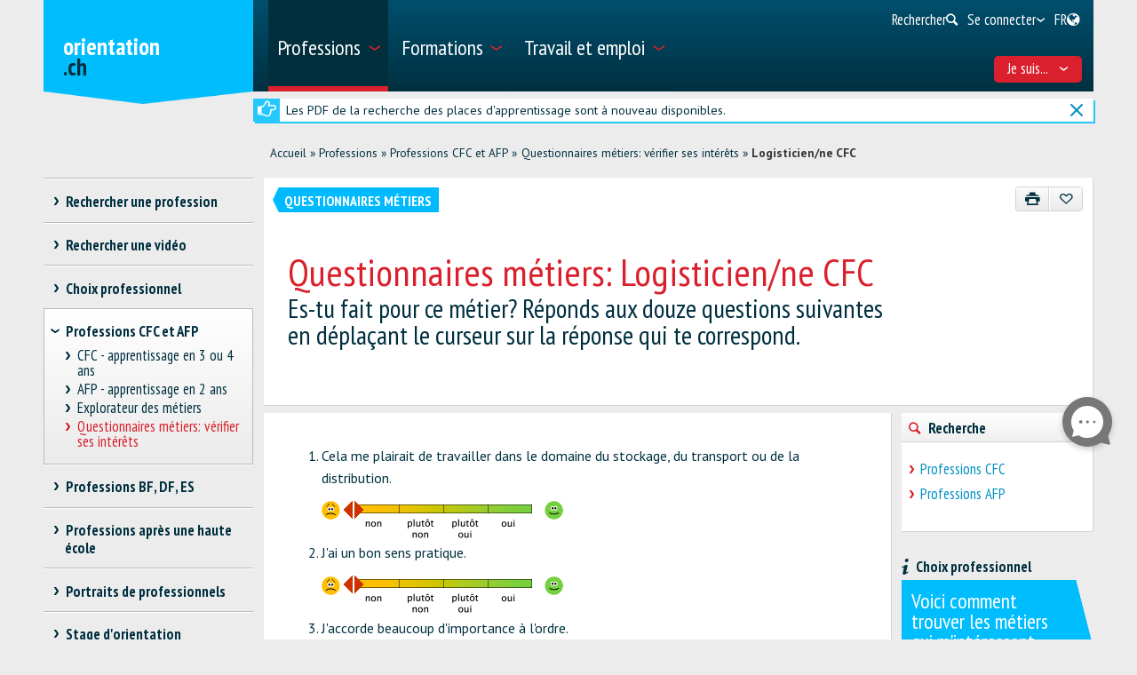

--- FILE ---
content_type: text/css
request_url: https://www.orientation.ch/Content/Internet/css/check/check.css
body_size: 640
content:
ol.sf,ul.sf 
{
margin: 10px 0 0 0; 
padding: 0 0 0 30px;
}

li.sf {
padding: 10px 0;
}

div.sf_smiley 
{
	width: 280px;
	margin-top: 10px;
	position: relative;
	height: 25px;
}

#slider1, #slider2, #slider3, #slider4, #slider5, #slider6, #slider7, #slider8, #slider9, #slider10, #slider11, #slider12 
{
	margin-left:12px;
}

.ui-slider .ui-slider-handle
{
	border-style: none;
	width: 22px;
	height: 20px;
	top: 1px;
}

.ui-slider .ui-slider-handle img {
	position: absolute;
	left: -2px;
}

.ui-slider-horizontal 
{
	width: 200px;
	height: 50px;
	border-style: none;
	background: none;
	position: absolute;
	left: 25px;
	top: 2px;
}

.btn
{
background: #003040 none repeat scroll 0% 0%;
border: 1px solid #003040;
color: #FFF !important;
line-height: 1em;
padding: 0.53em 1.33em;
border-radius: 3px;
font-size: 0.88em;
font-family: "PT Sans",Arial,sans-serif !important;
cursor: pointer;
float:left;
margin-top:20px;
margin-bottom:10px;
}
.btn:hover {
  background: #DA202C;
  border: 1px solid #DA202C;
}

.btn a
{
color: #FFF !important;
}




--- FILE ---
content_type: application/javascript
request_url: https://www.orientation.ch/Content/Internet/js/check/check.js
body_size: 1152
content:
/*
Author		: JF
Date 		: 19.11.2015
Description	: functions use for Interessenchecks. Used in Webweaver

*/
function calculate()
{	
	var tabScore = [];
	tabScore[0] = $("#slider1").slider("value");
	tabScore[1] = $("#slider2").slider("value");
	tabScore[2] = $("#slider3").slider("value");
	tabScore[3] = $("#slider4").slider("value");
	tabScore[4] = $("#slider5").slider("value");
	tabScore[5] = $("#slider6").slider("value");
	tabScore[6] = $("#slider7").slider("value");
	tabScore[7] = $("#slider8").slider("value");
	tabScore[8] = $("#slider9").slider("value");
	tabScore[9] = $("#slider10").slider("value");
	tabScore[10] = $("#slider11").slider("value");
	tabScore[11] = $("#slider12").slider("value");

	var total = 0 ;
	// question 1
	if (tabScore[0] > 75)
		total += 45;
	else
		if (tabScore[0] > 50)
			total += 30;
		else
			if (tabScore[0] > 25)
				total += 15;

	// question 2
	if (tabScore[1] > 75)
		total += 45;
	else
		if (tabScore[1] > 50)
			total += 30;
		else
			if (tabScore[1] > 25)
				total += 15;
	// question 3
	if (tabScore[2] > 75)
		total += 30;
	else
		if (tabScore[2] > 50)
			total += 20;
		else
			if (tabScore[2] > 25)
				total += 10;
	// question 4
	if (tabScore[3] > 75)
		total += 30;
	else
		if (tabScore[3] > 50)
			total += 20;
		else
			if (tabScore[3] > 25)
				total += 10;
	// question 5
	if (tabScore[4] > 75)
		total += 30;
	else
		if (tabScore[4] > 50)
			total += 20;
		else
			if (tabScore[4] > 25)
				total += 10;

	// question 6
	if (tabScore[5] > 75)
		total += 15;
	else
		if (tabScore[5] > 50)
			total += 10;
		else
			if (tabScore[5] > 25)
				total += 5;
	// question 7
	if (tabScore[6] > 75)
		total += 15;
	else
		if (tabScore[6] > 50)
			total += 10;
		else
			if (tabScore[6] > 25)
				total += 5;
	// question 8
	if (tabScore[7] > 75)
		total += 15;
	else
		if (tabScore[7] > 50)
			total += 10;
		else
			if (tabScore[7] > 25)
				total += 5;
	// question 9
	if (tabScore[8] > 75)
		total += 15;
	else
		if (tabScore[8] > 50)
			total += 10;
		else
			if (tabScore[8] > 25)
				total += 5;
	// question 10
	if (tabScore[9] > 75)
		total += 15;
	else
		if (tabScore[9] > 50)
			total += 10;
		else
			if (tabScore[9] > 25)
				total += 5;
	// question 11
	if (tabScore[10] > 75)
		total += 15;
	else
		if (tabScore[10] > 50)
			total += 10;
		else
			if (tabScore[10] > 25)
				total += 5;
	// question 12
	if (tabScore[11] > 75)
		total += 15;
	else
		if (tabScore[11] > 50)
			total += 10;
		else
			if (tabScore[11] > 25)
				total += 5;

	for (i = 0 ; i < 12 ; i++)
	{
		if (tabScore[i] == 0)
		{
			$("#sf_doJob").hide()
			$("#sf_okJob").hide();
			$("#sf_noJob").hide();
			$("#sf_do").show();
			return;
		}
	}

	if (total >= 220)
	{
		$("#sf_doJob").show()
		$("#sf_okJob").hide();
		$("#sf_noJob").hide();
		$("#sf_do").hide();
	}
	else
		if (total >= 140)
		{
			$("#sf_doJob").hide();
			$("#sf_okJob").show();
			$("#sf_noJob").hide();
			$("#sf_do").hide();
		}
		else
		{
			$("#sf_doJob").hide();
			$("#sf_okJob").hide();
			$("#sf_noJob").show()
			$("#sf_do").hide();
		}
}

// Display the slider
// standard use of Slider
// http://jqueryui.com/slider/
$(function ()
{
	var imgSliderbullet = '<img src="/Content/Internet/img/check/sliderbullet.gif">';
	var imgSmileys = '<img src="/Content/Internet/img/check/smileys.gif">';
	var imgYesnobar = '<img src="/Content/Internet/img/check/yesnobar_' + $("meta[name=language]").attr('content') +'.gif">';

	$("#slider1, #slider2, #slider3, #slider4, #slider5, #slider6, #slider7, #slider8, #slider9, #slider10, #slider11, #slider12").slider({
		min: 0,
		max:100
	});

	var sliders = $("#slider1, #slider2, #slider3, #slider4, #slider5, #slider6, #slider7, #slider8, #slider9, #slider10, #slider11, #slider12");
	
	sliders.parent().prepend(imgSmileys);
	sliders.prepend(imgYesnobar);
	$('.ui-slider .ui-slider-handle').prepend(imgSliderbullet);
});